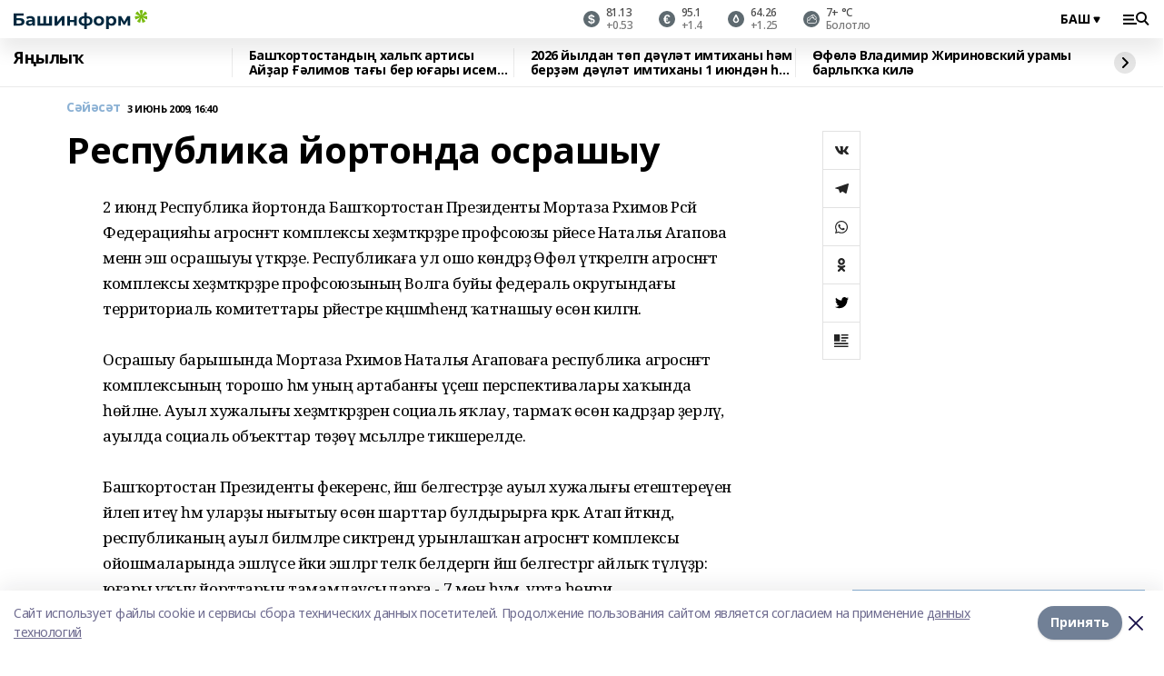

--- FILE ---
content_type: image/svg+xml
request_url: https://bash.bashinform.ru/_nuxt/img/rss.c1e9863.svg
body_size: 373
content:
<svg width="31" height="30" viewBox="0 0 31 30" fill="none" xmlns="http://www.w3.org/2000/svg">
  <path fill-rule="evenodd" clip-rule="evenodd" d="M30.0017 15.0001C30.0017 6.71625 23.2854 0 15.0017 0C6.71703 0 0.00170898 6.71625 0.00170898 15.0001C0.00170898 23.2847 6.71785 30 15.0017 30C23.2855 30 30.0017 23.2848 30.0017 15.0001ZM9.37635 18.7483C9.37635 17.7114 10.2173 16.8714 11.2533 16.8714C12.2901 16.8714 13.1302 17.7114 13.1302 18.7483C13.1302 19.7852 12.2902 20.6252 11.2533 20.6252C10.2164 20.6252 9.37635 19.7852 9.37635 18.7483ZM9.38099 13.5077C9.38099 12.7792 9.97065 12.1895 10.6991 12.1895C14.6245 12.1895 17.8185 15.3826 17.8185 19.308C17.8185 20.0356 17.2269 20.6262 16.5004 20.6262C15.771 20.6262 15.1813 20.0355 15.1813 19.308C15.1813 16.8367 13.1703 14.8258 10.6991 14.8258C9.97065 14.8258 9.38099 14.2351 9.38099 13.5077ZM9.37635 8.84918C9.37635 8.10484 9.98012 7.50107 10.7245 7.50107C17.2177 7.50107 22.5013 12.7838 22.5023 19.2779C22.5023 20.0214 21.8994 20.6261 21.1542 20.6261C20.4089 20.6261 19.8061 20.0223 19.8061 19.2779C19.8061 14.2708 15.7317 10.1973 10.7245 10.1973C9.98012 10.1973 9.37635 9.59352 9.37635 8.84918Z" fill="white"/>
</svg>


--- FILE ---
content_type: image/svg+xml
request_url: https://bash.bashinform.ru/_nuxt/img/vk.37fc6de.svg
body_size: 782
content:
<svg width="31" height="30" viewBox="0 0 31 30" fill="none" xmlns="http://www.w3.org/2000/svg">
  <path fill-rule="evenodd" clip-rule="evenodd" d="M30.0017 15C30.0017 23.2843 23.286 30 15.0017 30C6.71744 30 0.00170898 23.2843 0.00170898 15C0.00170898 6.71573 6.71744 0 15.0017 0C23.286 0 30.0017 6.71573 30.0017 15ZM15.6125 21.5788H14.4352C14.4352 21.5788 11.8375 21.7352 9.54997 19.3536C7.05522 16.7559 4.85194 11.6012 4.85194 11.6012C4.85194 11.6012 4.72493 11.2632 4.8629 11.0998C5.01799 10.9161 5.44046 10.9044 5.44046 10.9044L8.25473 10.8859C8.25473 10.8859 8.51998 10.9303 8.70983 11.0696C8.86625 11.1846 8.95396 11.3996 8.95396 11.3996C8.95396 11.3996 9.40878 12.5499 10.0112 13.5906C11.1869 15.6222 11.7345 16.0666 12.1337 15.8489C12.7153 15.5315 12.541 12.9769 12.541 12.9769C12.541 12.9769 12.5517 12.0496 12.2482 11.6368C12.0132 11.3167 11.5698 11.2234 11.3741 11.1972C11.2158 11.176 11.4757 10.8084 11.8126 10.6434C12.319 10.3953 13.2135 10.3811 14.2702 10.3921C15.0935 10.4004 15.3304 10.4517 15.6523 10.5295C16.3992 10.7098 16.3759 11.2877 16.3257 12.5346C16.3107 12.9071 16.2933 13.3394 16.2933 13.8387C16.2933 13.951 16.29 14.0708 16.2866 14.194C16.2692 14.8325 16.2492 15.5636 16.6695 15.8353C16.885 15.9743 17.4123 15.8562 18.731 13.6168C19.3562 12.5555 19.8249 11.3076 19.8249 11.3076C19.8249 11.3076 19.9273 11.0851 20.0864 10.9897C20.2493 10.8923 20.4688 10.9223 20.4688 10.9223L23.4304 10.9038C23.4304 10.9038 24.3203 10.7977 24.4644 11.1993C24.6155 11.621 24.1318 12.6055 22.9218 14.2181C21.7728 15.7496 21.2144 16.3125 21.2669 16.8111C21.3052 17.1746 21.6681 17.5038 22.3635 18.1493C23.8213 19.5024 24.2099 20.2129 24.3022 20.3818C24.3097 20.3955 24.3152 20.4056 24.3192 20.4122C24.9716 21.4941 23.5956 21.5788 23.5956 21.5788L20.9653 21.6155C20.9653 21.6155 20.4001 21.7275 19.6562 21.2165C19.2672 20.9495 18.8869 20.5135 18.5245 20.0981C17.9705 19.463 17.4586 18.876 17.0216 19.0146C16.2884 19.2472 16.3114 20.8269 16.3114 20.8269C16.3114 20.8269 16.3168 21.1644 16.1497 21.3441C15.9681 21.5398 15.6125 21.5788 15.6125 21.5788Z" fill="white"/>
</svg>


--- FILE ---
content_type: image/svg+xml
request_url: https://bash.bashinform.ru/_nuxt/img/eur.7388f81.svg
body_size: 585
content:
<svg width="8px" height="11px" viewBox="0 0 8 11" version="1.1" xmlns="http://www.w3.org/2000/svg" xmlns:xlink="http://www.w3.org/1999/xlink">
  <g id="Page-1" stroke="none" stroke-width="1" fill="none" fill-rule="evenodd">
    <g id="eur" transform="translate(-5.000000, -4.000000)" fill-rule="nonzero">
      <path d="M9.49805,12.6396 C9.82617,12.6396 10.0882,12.5348 10.2842,12.3252 C10.4801,12.1156 10.6009,11.8239 10.6465,11.4502 L12.54,11.5596 C12.3988,12.4163 12.0661,13.0612 11.542,13.4941 C11.0225,13.9225 10.332,14.1367 9.4707,14.1367 C8.44076,14.1367 7.62956,13.8337 7.03711,13.2275 C6.44466,12.6214 6.08236,11.7168 5.9502,10.5137 L5.06836,10.5137 L5.3418,9.49512 L5.86816,9.49512 L5.85449,9.14648 L5.86816,8.76367 L5.06836,8.76367 L5.3418,7.74512 L5.93652,7.74512 C6.22363,5.39811 7.40169,4.22461 9.4707,4.22461 C10.3001,4.22461 10.9746,4.4388 11.4941,4.86719 C12.0137,5.29557 12.3395,5.89941 12.4717,6.67871 L10.5576,6.78809 C10.512,6.45085 10.3936,6.1888 10.2021,6.00195 C10.0107,5.8151 9.74642,5.72168 9.40918,5.72168 C8.95801,5.72168 8.61165,5.88346 8.37012,6.20703 C8.13314,6.5306 7.98047,7.04329 7.91211,7.74512 L10.1475,7.74512 L9.94922,8.76367 L7.87793,8.76367 L7.86426,9.14648 L7.88477,9.49512 L10.209,9.49512 L10.0039,10.5137 L7.92578,10.5137 C8.05339,11.931 8.57747,12.6396 9.49805,12.6396 Z" id="Path" fill="#FFFFFF"></path>
    </g>
  </g>
</svg>


--- FILE ---
content_type: image/svg+xml
request_url: https://api.bashinform.ru/attachments/ba180d77bd815af3c3bb72c96fe31e7792a648df/store/8b03210b32e415ff1dbb2eebc3fcfc23a4a4aa87a190e75584d6778caa9c/bashinform_logo_futer.svg
body_size: 2928
content:
<svg xmlns="http://www.w3.org/2000/svg" viewBox="0 0 1195.51 170.98"><defs><style>.cls-1{fill:#fff;}</style></defs><g id="Слой_2" data-name="Слой 2"><g id="Layer_1" data-name="Layer 1"><path class="cls-1" d="M0,29.83H89.2V50.2H25.41V72.94H56q20.06,0,30.55,8.37t10.5,24.16q0,16.57-11.68,25.73t-33,9.16H0Zm51,91.58q9.78,0,15-3.87t5.21-11.29q0-14.52-20.21-14.53H25.42V121.4H51ZM179.92,63.54q10.58,9.39,10.58,28.34v48.47H167.45V129.77q-6.94,11.83-25.89,11.84a40.14,40.14,0,0,1-17-3.32,25.23,25.23,0,0,1-11-9.16,23.78,23.78,0,0,1-3.79-13.26q0-11.85,8.92-18.63t27.55-6.79h19.58q0-8.06-4.89-12.39t-14.68-4.34A42.88,42.88,0,0,0,133,75.85a35.24,35.24,0,0,0-11.13,5.76L113,64.4a53.59,53.59,0,0,1,16.66-7.58,74.56,74.56,0,0,1,20-2.68Q169.33,54.16,179.92,63.54Zm-21,58.58a16,16,0,0,0,7-8.6v-8.68H149q-15.16,0-15.16,10a8.86,8.86,0,0,0,3.71,7.5q3.71,2.76,10.18,2.76A21.52,21.52,0,0,0,158.92,122.12ZM341.59,55.41v84.94H212V55.41h24.47v64.73H264.7V55.41h24.47v64.73h27.95V55.41Zm23.69,0h24.47v50.53l41.37-50.53H453.7v84.94H429.23V89.82L388,140.35H365.28V55.41Zm112.09,0h24.47V88.57h36.95V55.41h24.63v84.94H538.79V108.61H501.84v31.74H477.37Zm213.7,73.34q-13.19,11.44-37.65,13.18v29H630.84v-29q-24.48-1.74-37.66-13T580,97.57q0-19.72,13-30.63t37.81-12.63V23.21h22.58v31.1q24.47,1.74,37.65,12.79t13.18,30.47Q704.25,117.3,691.07,128.75Zm-80.76-13.66q6.47,6.16,20.53,7.74V73.41q-14.05,1.43-20.53,7.34t-6.47,16.81Q603.84,108.93,610.31,115.09Zm63.71,0q6.56-6.15,6.55-17.53,0-10.89-6.55-16.81t-20.6-7.34v49.42Q667.46,121.24,674,115.09ZM736.7,136A41.67,41.67,0,0,1,720,120.46a42.86,42.86,0,0,1-6-22.58,42.86,42.86,0,0,1,6-22.58A41.67,41.67,0,0,1,736.7,59.75a54.4,54.4,0,0,1,48.08,0A41.85,41.85,0,0,1,801.36,75.3a42.86,42.86,0,0,1,6,22.58,42.86,42.86,0,0,1-6,22.58A41.85,41.85,0,0,1,784.78,136a54.4,54.4,0,0,1-48.08,0Zm39.63-21q6.07-6.39,6.08-17.13t-6.08-17.13a20.52,20.52,0,0,0-15.55-6.39,20.77,20.77,0,0,0-15.63,6.39Q739,87.14,739,97.88T745.15,115a20.78,20.78,0,0,0,15.63,6.4A20.53,20.53,0,0,0,776.33,115ZM895.85,59.59A39.22,39.22,0,0,1,911.09,74.9q5.52,9.87,5.53,23t-5.53,23a39.09,39.09,0,0,1-15.24,15.31,43.3,43.3,0,0,1-21.55,5.45q-16.26,0-25.58-10.26V171H824.09V55.41h23.52V65.2q9.15-11,26.68-11.05A43.33,43.33,0,0,1,895.85,59.59ZM885.59,115q6.07-6.39,6.08-17.13t-6.08-17.13a22.12,22.12,0,0,0-31.1,0q-6.07,6.39-6.08,17.13T854.49,115a22.09,22.09,0,0,0,31.1,0Zm128.28-59.6-27.16,49.1-27.16-49.1H933.81v84.94h22.26v-51l24.79,42.79h11.68l24.79-42.79v51h22.26V55.41Z"/><polygon class="cls-1" points="1151.23 55.31 1191.12 36.1 1184.27 21.89 1171.95 12.06 1171.95 12.06 1144.34 46.68 1154.19 3.5 1138.82 0 1123.43 3.5 1133.29 46.68 1105.67 12.06 1093.35 21.89 1086.5 36.1 1126.4 55.31 1082.12 55.31 1082.12 71.09 1088.97 85.3 1128.85 66.09 1101.26 100.7 1101.26 100.7 1113.58 110.54 1128.97 114.05 1138.82 70.9 1148.67 114.05 1148.67 114.05 1164.05 110.54 1176.39 100.7 1148.77 66.09 1188.66 85.3 1188.66 85.3 1195.51 71.09 1195.51 55.31 1151.23 55.31"/></g></g></svg>

--- FILE ---
content_type: image/svg+xml
request_url: https://bash.bashinform.ru/_nuxt/img/usd.8776cb5.svg
body_size: 867
content:
<svg width="8px" height="13px" viewBox="0 0 8 13" version="1.1" xmlns="http://www.w3.org/2000/svg" xmlns:xlink="http://www.w3.org/1999/xlink">
  <g id="Page-1" stroke="none" stroke-width="1" fill="none" fill-rule="evenodd">
    <g id="usd" transform="translate(-5.000000, -3.000000)" fill-rule="nonzero">
      <path d="M12.5879,11.1836 C12.5879,12.0085 12.3099,12.6488 11.7539,13.1045 C11.2025,13.5557 10.3844,13.8018 9.2998,13.8428 L9.2998,15.0391 L8.55469,15.0391 L8.55469,13.8633 C7.57487,13.8268 6.81152,13.5967 6.26465,13.1729 C5.71777,12.7445 5.35775,12.0905 5.18457,11.2109 L6.93457,10.8896 C7.02116,11.4046 7.19206,11.7829 7.44727,12.0244 C7.70703,12.2614 8.07617,12.4027 8.55469,12.4482 L8.55469,9.77539 C8.54102,9.76628 8.50684,9.75716 8.45215,9.74805 C8.39746,9.73438 8.361,9.72754 8.34277,9.72754 C7.60449,9.55892 7.04622,9.36068 6.66797,9.13281 C6.29427,8.90039 6.00488,8.60872 5.7998,8.25781 C5.59473,7.90234 5.49219,7.4694 5.49219,6.95898 C5.49219,6.20247 5.75195,5.61686 6.27148,5.20215 C6.79557,4.78743 7.55664,4.56185 8.55469,4.52539 L8.55469,3.60938 L9.2998,3.60938 L9.2998,4.52539 C9.89681,4.54818 10.3936,4.64388 10.79,4.8125 C11.1911,4.97656 11.5124,5.22038 11.7539,5.54395 C12,5.86296 12.1982,6.32096 12.3486,6.91797 L10.5439,7.18457 C10.4756,6.78809 10.3411,6.48275 10.1406,6.26855 C9.94466,6.0498 9.66439,5.91536 9.2998,5.86523 L9.2998,8.27148 L9.375,8.28516 C9.50716,8.28516 9.9082,8.39453 10.5781,8.61328 C11.2526,8.83203 11.7562,9.1556 12.0889,9.58398 C12.4215,10.0078 12.5879,10.541 12.5879,11.1836 Z M8.55469,5.83789 C7.70703,5.90169 7.2832,6.26628 7.2832,6.93164 C7.2832,7.13216 7.31738,7.2985 7.38574,7.43066 C7.45866,7.56283 7.5612,7.6722 7.69336,7.75879 C7.83008,7.84538 8.11719,7.96159 8.55469,8.10742 L8.55469,5.83789 Z M10.8105,11.2109 C10.8105,10.9831 10.7695,10.7985 10.6875,10.6572 C10.6055,10.5114 10.4847,10.3929 10.3252,10.3018 C10.1702,10.2106 9.82845,10.0898 9.2998,9.93945 L9.2998,12.4482 C10.307,12.3799 10.8105,11.9674 10.8105,11.2109 Z" id="Shape" fill="#FFFFFF"></path>
    </g>
  </g>
</svg>
